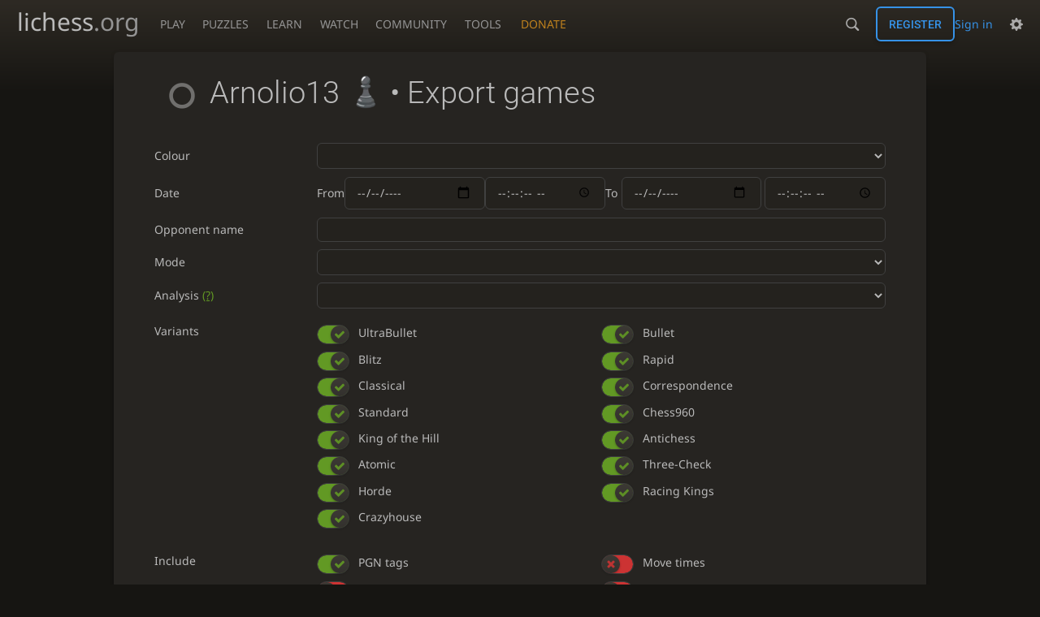

--- FILE ---
content_type: text/html; charset=utf-8
request_url: https://lichess.org/@/Arnolio13/download
body_size: 4368
content:
<!DOCTYPE html><html lang="en-GB" class="dark"><!-- Lichess is open source! See https://lichess.org/source --><head><meta charset="utf-8"><meta name="viewport" content="width=device-width,initial-scale=1,viewport-fit=cover"><meta http-equiv="Content-Security-Policy" content="default-src 'self' lichess1.org; connect-src 'self' blob: data: lichess1.org wss://socket0.lichess.org wss://socket3.lichess.org wss://socket1.lichess.org wss://socket4.lichess.org wss://socket2.lichess.org wss://socket5.lichess.org wss://cf-socket0.lichess.org wss://cf-socket1.lichess.org wss://cf-socket2.lichess.org https://explorer.lichess.ovh https://tablebase.lichess.ovh; style-src 'self' 'unsafe-inline' lichess1.org; frame-src 'self' lichess1.org www.youtube.com www.youtube-nocookie.com player.twitch.tv player.vimeo.com; worker-src 'self' lichess1.org blob:; img-src 'self' blob: data: *; media-src 'self' blob: lichess1.org; script-src 'nonce-r24XkdAjLHAmnsi3g6G76N1m' 'self' lichess1.org; font-src 'self' lichess1.org; base-uri 'none';"><meta name="theme-color" content="#2e2a24"><title>Arnolio13 • Export games • lichess.org</title><link data-css-key="lib.theme.all" href="https://lichess1.org/assets/css/lib.theme.all.5e0bc719.css" rel="stylesheet" /><link data-css-key="site" href="https://lichess1.org/assets/css/site.176d6e6e.css" rel="stylesheet" /><link data-css-key="bits.search" href="https://lichess1.org/assets/css/bits.search.c061cc54.css" rel="stylesheet" /><meta content="Free online chess server. Play chess in a clean interface. No registration, no ads, no plugin required. Play chess with the computer, friends or random opponents." name="description" /><link rel="mask-icon" href="https://lichess1.org/assets/logo/lichess.svg" color="black" /><link rel="icon" type="image/png" href="https://lichess1.org/assets/logo/lichess-favicon-512.png" sizes="512x512"><link rel="icon" type="image/png" href="https://lichess1.org/assets/logo/lichess-favicon-256.png" sizes="256x256"><link rel="icon" type="image/png" href="https://lichess1.org/assets/logo/lichess-favicon-192.png" sizes="192x192"><link rel="icon" type="image/png" href="https://lichess1.org/assets/logo/lichess-favicon-128.png" sizes="128x128"><link rel="icon" type="image/png" href="https://lichess1.org/assets/logo/lichess-favicon-64.png" sizes="64x64"><link id="favicon" rel="icon" type="image/png" href="https://lichess1.org/assets/logo/lichess-favicon-32.png" sizes="32x32"><meta name="google" content="notranslate"><link href="/feed.atom" title="Lichess Updates Feed" type="application/atom+xml" rel="alternate" /><link rel="preload" href="https://lichess1.org/assets/hashed/lichess.c8e26203.woff2" as="font" type="font/woff2" crossorigin><link rel="preload" href="https://lichess1.org/assets/hashed/noto-sans-latin.086bfcad.woff2" as="font" type="font/woff2" crossorigin><link rel="preload" href="https://lichess1.org/assets/hashed/roboto-latin.20b535fa.woff2" as="font" type="font/woff2" crossorigin><link rel="preload" href="https://lichess1.org/assets/hashed/lichess-chess.02d5eb8f.woff2" as="font" type="font/woff2" crossorigin><link rel="preload" href="https://lichess1.org/assets/hashed/brown.d4a5fe34.png" as="image" fetchpriority="high"><link rel="manifest" href="/manifest.json"><script defer="defer" src="https://lichess1.org/assets/hashed/cash.min.6f838d25.js"></script><script type="module" src="https://lichess1.org/assets/compiled/manifest.3cf8cf89.js"></script><script type="module" src="https://lichess1.org/assets/compiled/i18n/site.en-GB.6c619b8421a5.js"></script><script type="module" src="https://lichess1.org/assets/compiled/i18n/timeago.en-GB.c5b087b5c613.js"></script><script type="module" src="https://lichess1.org/assets/compiled/i18n/preferences.en-GB.84538523c26b.js"></script><script type="module" src="https://lichess1.org/assets/compiled/site.KKDIJEN4.js"></script><script type="module" src="https://lichess1.org/assets/compiled/lib.DWE6E6R7.js"></script><script type="module" src="https://lichess1.org/assets/compiled/lib.F7XP6SJQ.js"></script><script type="module" src="https://lichess1.org/assets/compiled/lib.OTNRCS6G.js"></script><script type="module" src="https://lichess1.org/assets/compiled/lib.QRKOWQDC.js"></script><script type="module" src="https://lichess1.org/assets/compiled/lib.P2KHB2MX.js"></script><script type="module" src="https://lichess1.org/assets/compiled/lib.TRV3SGC7.js"></script><script type="module" src="https://lichess1.org/assets/compiled/lib.OOAC35YV.js"></script><script type="module" src="https://lichess1.org/assets/compiled/lib.XN2YPPXF.js"></script><script type="module" src="https://lichess1.org/assets/compiled/lib.QC55EFTH.js"></script><script type="module" src="https://lichess1.org/assets/compiled/lib.T7OK5EQI.js"></script><script type="module" src="https://lichess1.org/assets/compiled/lib.JT6X6EOF.js"></script><script type="module" src="https://lichess1.org/assets/compiled/lib.IM5IKOBS.js"></script><script type="module" src="https://lichess1.org/assets/compiled/lib.FUCFHOHF.js"></script><script type="module" src="https://lichess1.org/assets/compiled/lib.JDGIJSRT.js"></script><script type="module" src="https://lichess1.org/assets/compiled/lib.O42V43KT.js"></script><script type="module" src="https://lichess1.org/assets/compiled/lib.SNLKUCEO.js"></script><script type="module" src="https://lichess1.org/assets/compiled/lib.K7BTCZAK.js"></script><script type="module" src="https://lichess1.org/assets/compiled/lib.K5BZ6UV3.js"></script><script type="module" src="https://lichess1.org/assets/compiled/lib.LE4HQ5U6.js"></script><script type="module" src="https://lichess1.org/assets/compiled/lib.UEJ6TMTB.js"></script><script type="module" src="https://lichess1.org/assets/compiled/lib.YZJ6O4YS.js"></script><script type="module" src="https://lichess1.org/assets/compiled/lib.XNXLGS2X.js"></script><script type="module" src="https://lichess1.org/assets/compiled/user.gamesDownload.7S3MJGX4.js"></script>
<style>@font-face {font-family: 'lichess';font-display: block;src: url('https://lichess1.org/assets/hashed/lichess.c8e26203.woff2') format('woff2')}
</style><style>:root{---white-king:url(https://lichess1.org/assets/hashed/wK.bc7274dd.svg);---white-queen:url(https://lichess1.org/assets/hashed/wQ.79c9227e.svg);---white-rook:url(https://lichess1.org/assets/hashed/wR.e9e95adc.svg);---white-bishop:url(https://lichess1.org/assets/hashed/wB.b7d1a118.svg);---white-knight:url(https://lichess1.org/assets/hashed/wN.68b788d7.svg);---white-pawn:url(https://lichess1.org/assets/hashed/wP.0596b7ce.svg);---black-king:url(https://lichess1.org/assets/hashed/bK.c5f22c23.svg);---black-queen:url(https://lichess1.org/assets/hashed/bQ.5abdb5aa.svg);---black-rook:url(https://lichess1.org/assets/hashed/bR.c33a3d54.svg);---black-bishop:url(https://lichess1.org/assets/hashed/bB.77e9debf.svg);---black-knight:url(https://lichess1.org/assets/hashed/bN.d0665564.svg);---black-pawn:url(https://lichess1.org/assets/hashed/bP.09539f32.svg);}</style><link rel="preload" as="image" href="https://lichess1.org/assets/hashed/wK.bc7274dd.svg" /><link rel="preload" as="image" href="https://lichess1.org/assets/hashed/wQ.79c9227e.svg" /><link rel="preload" as="image" href="https://lichess1.org/assets/hashed/wR.e9e95adc.svg" /><link rel="preload" as="image" href="https://lichess1.org/assets/hashed/wB.b7d1a118.svg" /><link rel="preload" as="image" href="https://lichess1.org/assets/hashed/wN.68b788d7.svg" /><link rel="preload" as="image" href="https://lichess1.org/assets/hashed/wP.0596b7ce.svg" /><link rel="preload" as="image" href="https://lichess1.org/assets/hashed/bK.c5f22c23.svg" /><link rel="preload" as="image" href="https://lichess1.org/assets/hashed/bQ.5abdb5aa.svg" /><link rel="preload" as="image" href="https://lichess1.org/assets/hashed/bR.c33a3d54.svg" /><link rel="preload" as="image" href="https://lichess1.org/assets/hashed/bB.77e9debf.svg" /><link rel="preload" as="image" href="https://lichess1.org/assets/hashed/bN.d0665564.svg" /><link rel="preload" as="image" href="https://lichess1.org/assets/hashed/bP.09539f32.svg" /></head><body class="dark coords-in simple-board" data-sound-set="standard" data-socket-domains="socket0.lichess.org,socket3.lichess.org,socket1.lichess.org,socket4.lichess.org,socket2.lichess.org,socket5.lichess.org" data-asset-url="https://lichess1.org" data-asset-version="MNzKCL" data-nonce="r24XkdAjLHAmnsi3g6G76N1m" data-theme="dark" data-board="brown" data-piece-set="cburnett" data-board3d="Woodi" data-piece-set3d="Basic" data-i18n-catalog="https://lichess1.org/assets/compiled/i18n/en-GB.169e531d1c5b.js" style="---board-opacity:100;---board-brightness:100;---board-hue:0;"><form id="blind-mode" action="/run/toggle-blind-mode" method="POST"><input type="hidden" name="enable" value="1"><input type="hidden" name="redirect" value="/@/Arnolio13/download"><button type="submit">Accessibility - Enable blind mode </button>&nbsp;-&nbsp;<a href="https://lichess.org/page/blind-mode-tutorial">Blind mode tutorial</a></form><header id="top"><div class="site-title-nav">
<input type="checkbox" id="tn-tg" class="topnav-toggle fullscreen-toggle" autocomplete="off" aria-label="Navigation">
<label for="tn-tg" class="fullscreen-mask"></label>
<label for="tn-tg" class="hbg"><span class="hbg__in"></span></label><a class="site-title" href="/"><div class="site-icon" data-icon=""></div><div class="site-name">lichess<span>.org</span></div></a><nav id="topnav" class="hover"><section><a href="/"><span class="play">Play</span><span class="home">lichess.org</span></a><div role="group"><a href="/?any#hook">Create lobby game</a><a href="/tournament">Arena tournaments</a><a href="/swiss">Swiss tournaments</a><a href="/simul">Simultaneous exhibitions</a><a class="community-patron mobile-only" href="/patron">Donate</a></div></section><section><a href="/training">Puzzles</a><div role="group"><a href="/training">Puzzles</a><a href="/training/themes">Puzzle Themes</a><a href="/training/dashboard/30">Puzzle Dashboard</a><a href="/streak">Puzzle Streak</a><a href="/storm">Puzzle Storm</a><a href="/racer">Puzzle Racer</a></div></section><section><a href="/learn">Learn</a><div role="group"><a href="/learn">Chess basics</a><a href="/practice">Practice</a><a href="/training/coordinate">Coordinates</a><a href="/study">Study</a><a href="/coach">Coaches</a></div></section><section><a href="/broadcast">Watch</a><div role="group"><a href="/broadcast">Broadcasts</a><a href="/tv">Lichess TV</a><a href="/games">Current games</a><a href="/streamer">Streamers</a><a href="/video">Video library</a></div></section><section><a href="/player">Community</a><div role="group"><a href="/player">Players</a><a href="/team">Teams</a><a href="/forum">Forum</a><a href="/blog/community">Blog</a></div></section><section><a href="/analysis">Tools</a><div role="group"><a href="/analysis">Analysis board</a><a href="/opening">Openings</a><a href="/editor">Board editor</a><a href="/paste">Import game</a><a href="/games/search">Advanced search</a></div></section></nav><a class="site-title-nav__donate" href="/patron">Donate</a></div><div class="site-buttons"><div id="warn-no-autoplay"><a data-icon="" target="_blank" href="/faq#autoplay"></a></div><div id="clinput"><a class="link" data-icon=""></a><input spellcheck="false" autocomplete="false" aria-label="Search" placeholder="Search" enterkeyhint="search" /></div><div class="signin-or-signup"><a href="/login?referrer=/@/Arnolio13/download" class="signin">Sign in</a><a href="/signup" class="button signup">Register</a></div><div class="dasher"><button class="toggle anon link" title="Preferences" aria-label="Preferences" data-icon=""></button><div id="dasher_app" class="dropdown"></div></div></div></header><div id="main-wrap" class="is2d"><main class="box page-small search"><div class="box__top"><h1><a class="offline user-link ulpt" href="/@/Arnolio13"><i class="line"></i>Arnolio13<img class="uflair" src="https://lichess1.org/assets/______4/flair/img/activity.chess-pawn.webp" /></a> • Export games</h1></div><form id="dl-form" class="box__pad search__form"><table><tr><th><label for="dl-color">Colour</label></th><td class="single"><select id="dl-color" name="color"><option value=""></option><option value="white">White</option><option value="black">Black</option></select></td></tr><tr><th><label>Date</label></th><td class="two-columns"><div>From <input type="date" id="dl-date-since" /><input type="time" id="dl-time-since" step="1" /></div><div>To <input type="date" id="dl-date-until" /><input type="time" id="dl-time-until" step="1" /></div></td></tr><tr><th><label for="dl-opponent">Opponent name</label></th><td><input type="text" id="dl-opponent" name="vs" /></td></tr><tr><th><label for="dl-rated">Mode</label></th><td class="single"><select id="dl-rated" name="rated"><option value=""></option><option value="false">Casual</option><option value="true">Rated</option></select></td></tr><tr><th><label for="dl-analysis">Analysis <span class="help" title="Only games where a computer analysis is available">(?)</span></label></th><td class="single"><select id="dl-analysis" name="analysed"><option value=""></option><option value="true">Yes</option><option value="false">No</option></select></td></tr><tr><th class="top"><label for="dl-perfs">Variants</label></th><td><div id="dl-perfs" class="toggle-columns"><div><input id="dl-perf-ultraBullet" name="" value="ultraBullet" type="checkbox" class="form-control cmn-toggle" checked="checked" /><label for="dl-perf-ultraBullet"></label><label for="dl-perf-ultraBullet">UltraBullet</label></div><div><input id="dl-perf-bullet" name="" value="bullet" type="checkbox" class="form-control cmn-toggle" checked="checked" /><label for="dl-perf-bullet"></label><label for="dl-perf-bullet">Bullet</label></div><div><input id="dl-perf-blitz" name="" value="blitz" type="checkbox" class="form-control cmn-toggle" checked="checked" /><label for="dl-perf-blitz"></label><label for="dl-perf-blitz">Blitz</label></div><div><input id="dl-perf-rapid" name="" value="rapid" type="checkbox" class="form-control cmn-toggle" checked="checked" /><label for="dl-perf-rapid"></label><label for="dl-perf-rapid">Rapid</label></div><div><input id="dl-perf-classical" name="" value="classical" type="checkbox" class="form-control cmn-toggle" checked="checked" /><label for="dl-perf-classical"></label><label for="dl-perf-classical">Classical</label></div><div><input id="dl-perf-correspondence" name="" value="correspondence" type="checkbox" class="form-control cmn-toggle" checked="checked" /><label for="dl-perf-correspondence"></label><label for="dl-perf-correspondence">Correspondence</label></div><div><input id="dl-perf-standard" name="" value="standard" type="checkbox" class="form-control cmn-toggle" checked="checked" /><label for="dl-perf-standard"></label><label for="dl-perf-standard">Standard</label></div><div><input id="dl-perf-chess960" name="" value="chess960" type="checkbox" class="form-control cmn-toggle" checked="checked" /><label for="dl-perf-chess960"></label><label for="dl-perf-chess960">Chess960</label></div><div><input id="dl-perf-kingOfTheHill" name="" value="kingOfTheHill" type="checkbox" class="form-control cmn-toggle" checked="checked" /><label for="dl-perf-kingOfTheHill"></label><label for="dl-perf-kingOfTheHill">King of the Hill</label></div><div><input id="dl-perf-antichess" name="" value="antichess" type="checkbox" class="form-control cmn-toggle" checked="checked" /><label for="dl-perf-antichess"></label><label for="dl-perf-antichess">Antichess</label></div><div><input id="dl-perf-atomic" name="" value="atomic" type="checkbox" class="form-control cmn-toggle" checked="checked" /><label for="dl-perf-atomic"></label><label for="dl-perf-atomic">Atomic</label></div><div><input id="dl-perf-threeCheck" name="" value="threeCheck" type="checkbox" class="form-control cmn-toggle" checked="checked" /><label for="dl-perf-threeCheck"></label><label for="dl-perf-threeCheck">Three-Check</label></div><div><input id="dl-perf-horde" name="" value="horde" type="checkbox" class="form-control cmn-toggle" checked="checked" /><label for="dl-perf-horde"></label><label for="dl-perf-horde">Horde</label></div><div><input id="dl-perf-racingKings" name="" value="racingKings" type="checkbox" class="form-control cmn-toggle" checked="checked" /><label for="dl-perf-racingKings"></label><label for="dl-perf-racingKings">Racing Kings</label></div><div><input id="dl-perf-crazyhouse" name="" value="crazyhouse" type="checkbox" class="form-control cmn-toggle" checked="checked" /><label for="dl-perf-crazyhouse"></label><label for="dl-perf-crazyhouse">Crazyhouse</label></div></div></td></tr><tr><th class="top"><label for="dl-includes">Include</label></th><td><div id="dl-includes" class="toggle-columns"><div><input id="dl-tags" name="tags" value="true" type="checkbox" class="form-control cmn-toggle" checked="checked" /><label for="dl-tags"></label><label for="dl-tags">PGN tags</label></div><div><input id="dl-clocks" name="clocks" value="true" type="checkbox" class="form-control cmn-toggle" /><label for="dl-clocks"></label><label for="dl-clocks">Move times</label></div><div><input id="dl-evals" name="evals" value="true" type="checkbox" class="form-control cmn-toggle" /><label for="dl-evals"></label><label for="dl-evals">Evaluation</label></div><div><input id="dl-opening" name="opening" value="true" type="checkbox" class="form-control cmn-toggle" /><label for="dl-opening"></label><label for="dl-opening">Opening</label></div><div><input id="dl-literate" name="literate" value="true" type="checkbox" class="form-control cmn-toggle" /><label for="dl-literate"></label><label for="dl-literate">Textual annotations</label></div></div></td></tr><tr><th><label for="dl-amount">Maximum number <span class="help" title="The maximum number of games to return">(?)</span></label></th><td><input type="number" id="dl-amount" name="max" min="1" step="1" /></td></tr><tr class="output"><th><label for="dl-api-url">API URL</label></th><td><div class="copy-me" id="dl-api-url" data-api-path="/api/games/user/Arnolio13"><input spellcheck="false" readonly="readonly" value="" class="copy-me__target" /><button class="copy-me__button button button-metal" data-icon=""></button></div></td></tr><tr><td class="action" colspan="2"><a id="dl-button" class="button" href="/games/export/Arnolio13" download="download">Download</a></td></tr></table><br /><br /></form></main></div><a id="network-status" class="link text" data-icon=""></a><svg width="0" height="0"><mask id="mask"><path fill="#fff" stroke="#fff" stroke-linejoin="round" d="M38.956.5c-3.53.418-6.452.902-9.286 2.984C5.534 1.786-.692 18.533.68 29.364 3.493 50.214 31.918 55.785 41.329 41.7c-7.444 7.696-19.276 8.752-28.323 3.084C3.959 39.116-.506 27.392 4.683 17.567 9.873 7.742 18.996 4.535 29.03 6.405c2.43-1.418 5.225-3.22 7.655-3.187l-1.694 4.86 12.752 21.37c-.439 5.654-5.459 6.112-5.459 6.112-.574-1.47-1.634-2.942-4.842-6.036-3.207-3.094-17.465-10.177-15.788-16.207-2.001 6.967 10.311 14.152 14.04 17.663 3.73 3.51 5.426 6.04 5.795 6.756 0 0 9.392-2.504 7.838-8.927L37.4 7.171z"/></mask></svg><script nonce="r24XkdAjLHAmnsi3g6G76N1m">(function(){window.site||(window.site={}),window.site.load||(window.site.load=new Promise(function(i){document.addEventListener("DOMContentLoaded",function(){i()})}));
})()</script></body></html>

--- FILE ---
content_type: text/css; charset=utf-8
request_url: https://lichess1.org/assets/css/bits.search.c061cc54.css
body_size: 1268
content:
.game-row .header__text strong{font-family:"Roboto",Sans-Serif;font-weight:300}.cmn-toggle+label::after{background:linear-gradient(to bottom, var(--c-metal-top), var(--c-metal-bottom));text-shadow:0 1px 0 var(--c-font-shadow)}.copy-me__target{overflow:hidden;text-overflow:ellipsis}.cmn-toggle+label::before{font-size:1.2em;vertical-align:middle;font-family:"lichess";font-style:normal;font-weight:normal;text-transform:none;speak:none;content:attr(data-icon);opacity:.9;unicode-bidi:isolate}.game-row__overlay{position:absolute;top:0;left:0;width:100%;height:100%;z-index:2}.cmn-toggle{touch-action:manipulation}.search__form .toggle-columns,.search__form .two-columns{display:flex;flex-flow:row wrap}.game-row .header{display:flex;flex-flow:row wrap;align-items:center}.copy-me{display:flex;flex-flow:row nowrap;align-items:center}.search__form .two-columns>*{display:flex;flex-flow:row nowrap;align-items:center;justify-content:space-between}.copy-me{border-radius:6px}.cmn-toggle{position:absolute;margin-inline-start:-99999px}.force-ltr .cmn-toggle{margin-left:-99999px}.cmn-toggle+label{user-select:none;-webkit-user-select:none;display:block;position:relative;cursor:pointer;outline:none;padding:1px;width:40px;height:24px;border:1px solid var(--c-border);border-radius:24px;background-clip:padding-box}.cmn-toggle+label::before,.cmn-toggle+label::after{display:block;position:absolute;content:"";width:22px;height:22px;bottom:0}html:not([dir=rtl]) .cmn-toggle+label::before,html:not([dir=rtl]) .cmn-toggle+label::after{left:0}html[dir=rtl] .cmn-toggle+label::before,html[dir=rtl] .cmn-toggle+label::after{right:0}.cmn-toggle+label::before{font-size:1em;z-index:1;text-align:center;line-height:22px}html.transp .cmn-toggle+label::after{background:linear-gradient(to bottom, hsl(37, 7%, 22%), hsl(37, 5%, 19%) 100%)}.cmn-toggle+label::after{border-radius:100%;box-shadow:0 1px 2.5px rgba(0,0,0,.3)}.cmn-toggle:not(:checked)+label{background-color:var(--c-bad)}.cmn-toggle:not(:checked)+label::before{content:"";color:var(--c-bad)}.cmn-toggle--subtle:not(:checked)+label{background-color:var(--c-font-dimmer)}.cmn-toggle--subtle:not(:checked)+label::before{color:var(--c-font-dimmer)}.cmn-toggle:checked+label{background-color:var(--c-good)}.cmn-toggle:checked+label::before,.cmn-toggle:checked+label::after{margin-inline-start:16px}.cmn-toggle:checked+label::before{content:"";color:var(--c-good)}.cmn-toggle:disabled+label{opacity:60%;cursor:not-allowed !important}@media(hover: none){.cmn-toggle:not(:disabled)+label{transition:background 150ms,box-shadow 150ms}.cmn-toggle:not(:disabled)+label::before{transition:margin 150ms,color 150ms}.cmn-toggle:not(:disabled)+label::after{transition:margin 150ms,box-shadow 150ms}}@media(hover: hover)and (pointer: fine){.cmn-toggle:focus-visible:not(:disabled)+label{box-shadow:0 0 12px var(--c-font-dimmer)}.cmn-toggle:hover:not(:disabled)+label{box-shadow:0 0 12px var(--c-font-dimmer);transition:background 150ms}.cmn-toggle:hover:not(:disabled)+label::before{transition:margin 150ms,color 150ms}.cmn-toggle:hover:not(:disabled)+label::after{transition:margin 150ms}}.copy-me{border:1px solid var(--c-border)}.copy-me__target{flex:1 1 auto;white-space:nowrap;border-radius:0;padding:.8em 1em;border:0;outline:0;background:none}.copy-me__button{flex:0 0 auto;border-radius:0}.game-row{display:flex;align-items:stretch;height:17rem;padding:.5em 1em;border-bottom:1px solid var(--c-border);position:relative;transition:background 150ms}.game-row:nth-child(odd){background:var(--c-bg-zebra)}.game-row:hover{background:var(--m-primary_bg--mix-20)}.game-row__board{flex:0 0 16rem;margin-inline-end:1em}@media(max-width: 799.29px){.game-row__board{display:none}}.game-row__infos{flex:1 1 100%;display:flex;flex-flow:column;justify-content:space-between;margin:.5em 0;overflow:hidden}.game-row__infos .notes{white-space:nowrap;text-overflow:ellipsis;overflow:hidden}.game-row .header::before{font-size:3em;opacity:.7;margin-inline-end:.7rem}.game-row .header__text strong{font-weight:normal;font-size:1.4em;text-transform:uppercase;display:block}.game-row .versus{display:flex;justify-content:center;align-items:center}.game-row .versus .swords{width:2.5em;text-align:center;font-size:2em;opacity:.7}.game-row .versus .player{font-size:1.3em;text-align:right}.game-row .versus .player.black{text-align:left}.game-row .versus a{font-weight:bold;position:relative;z-index:3}.game-row .versus .anon{line-height:2em}.game-row .result{display:block;text-align:center}.game-row .win{color:var(--c-good)}.game-row .loss{color:var(--c-bad)}.search__form{margin-bottom:2em}.search__form table{width:100%}.search__form th{width:200px}.search__form select,.search__form input[type=text],.search__form input[type=number]{padding:.3em 1em;width:100%}.search__form #dl-button{width:100%}.search__form td{padding:.4em 0;text-align:right}html.light .search__form input[type=date]{color-scheme:light}.search__form .two-columns{gap:1em}.search__form .two-columns>*{flex:1 150px;gap:2ch}.search__form label{margin-inline-end:.8em}.search__form select{text-transform:capitalize}.search__form .user_row select{text-transform:none}.search__form div.level{display:inline}.search__form span.help{color:var(--c-secondary);text-decoration:underline var(--c-secondary)}.search__form .error{margin-inline-start:160px;color:red}.search__form .action{text-align:center}.search__form .wait{display:none}.search__form .button{display:inline-block}.search__form.searching .spinner{display:inline-block;vertical-align:middle;margin-inline-end:10px}.search__form.searching .wait{display:block}.search__form.searching .button{display:none}.search__form th.top{vertical-align:top;padding-top:1em}.search__form .toggle-columns{margin:.5rem 0}.search__form .toggle-columns>*{width:100%;text-align:left;display:flex;flex-direction:row;margin:.3rem 0}@media(min-width: 649.3px){.search__form .toggle-columns>*{width:50%}}.search__form .output th,.search__form .output td{padding-top:2rem;padding-bottom:1rem}.search__form .output input{color:var(--c-font-dim)}.search__form .cmn-toggle+label+label{cursor:pointer}.search__status{padding-top:1.5em;padding-bottom:1.5em;background:var(--c-bg-zebra);border:1px solid var(--c-border);border-width:1px 0}


--- FILE ---
content_type: application/javascript
request_url: https://lichess1.org/assets/compiled/user.gamesDownload.7S3MJGX4.js
body_size: 146
content:
function s(){let t=new URLSearchParams;$("#dl-form").find("input[name], select[name]").each((e,o)=>{let i=o.type==="checkbox"?o.checked.toString():o.value;i&&o.name&&t.append(o.name,i)}),["since","until"].forEach(e=>{let i=$(`#dl-date-${e}`).val().replace(/-/g,"/"),l=$(`#dl-time-${e}`).val();if(i.length===10){let c=new Date(`${i} ${l.length===8?l:"00:00:00"}`);l.length!==8&&e==="until"&&c.setDate(c.getDate()+1),t.append(e,Math.max(c.getTime(),1356998400070).toString())}});let n=$('#dl-perfs input[type="checkbox"]'),a=n.filter(":checked").get();return a.length>0&&a.length<n.length&&t.append("perfType",a.map(e=>e.value).join(",")),t.toString()}function p(){let t=s(),n=$("#dl-api-url");console.log(t),console.log(n.find("input")),n.find("input").val(`${window.location.protocol}//${window.location.host}${n.data("apiPath")}?${t}`);let a=$("#dl-button");a.prop("href",a.prop("href").split("?")[0]+"?"+t)}$("#dl-form").find("input, select").on("change",p);p();
